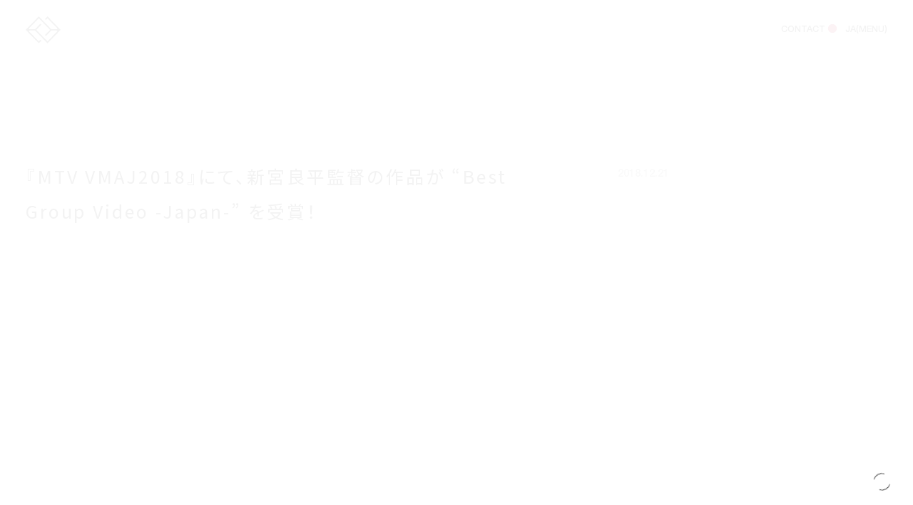

--- FILE ---
content_type: text/html; charset=UTF-8
request_url: https://www.epoch-inc.jp/news/vmaj2018/
body_size: 898
content:
<!doctype html><html lang="ja"><head> <meta charset="UTF-8" /> <link rel="alternate" hreflang="ja" href="https://www.epoch-inc.jp"> <link rel="alternate" hreflang="en" href="https://www-en.epoch-inc.jp"> <link rel="alternate" hreflang="ko" href="https://www-ko.epoch-inc.jp"> <link rel="alternate" hreflang="zh" href="https://www-zh.epoch-inc.jp"> <meta name="viewport" content="width=device-width, initial-scale=1, maximum-scale=1"> <meta name="format-detection" content="telephone=no" /> <title>『MTV VMAJ2018』にて、新宮良平監督の作品が &#8220;Best Group Video -Japan-&#8221; を受賞！ | NEWS | EPOCH Inc.｜CREATIVE INTEGRATION COMPANY</title> <link rel="preconnect" href="https://fonts.googleapis.com" /> <link rel="preconnect" href="https://fonts.gstatic.com" crossorigin="anonymous" /> <link href="https://fonts.googleapis.com/css2?family=Noto+Sans+JP:wght@400;500;700&amp;display=swap" rel="stylesheet" /> <script type="module" crossorigin src="/wordpress/wp-content/themes/epoch2023/assets/js/main.js"></script> <meta name="description" content="『MTV VMAJ2018』にて EPOCH所属ディレクター新宮良平監督の作品が Best Group Video -Japan- を受賞！ トロフィーが届きました！ ■『MTV VMAJ2018』 http://www [&hellip;]"> <meta property="og:title" content="『MTV VMAJ2018』にて、新宮良平監督の作品が &#8220;Best Group Video -Japan-&#8221; を受賞！ | NEWS | EPOCH Inc.｜CREATIVE INTEGRATION COMPANY"><meta property="og:type" content="article"><meta property="og:image" content="https://www.epoch-inc.jp/wordpress/wp-content/uploads/2018/12/vmaj_k46_-1200x675.jpg"><meta property="og:site_name" content="EPOCH Inc.｜CREATIVE INTEGRATION COMPANY"><meta property="og:url" content="https://www.epoch-inc.jp/news/vmaj2018/"><meta property="og:description" content="『MTV VMAJ2018』にて EPOCH所属ディレクター新宮良平監督の作品が Best Group Video -Japan- を受賞！ トロフィーが届きました！ ■『MTV VMAJ2018』 http://www [&hellip;]"><meta property="og:locale" content="ja_JP" /><meta name="twitter:card" content="summary_large_image"><meta name="twitter:image" content="https://www.epoch-inc.jp/wordpress/wp-content/uploads/2018/12/vmaj_k46_-1200x675.jpg"> <link rel="apple-touch-icon" sizes="180x180" href="https://www.epoch-inc.jp/wordpress/wp-content/themes/epoch2023/assets/images/common/favicons/apple-touch-icon.png"> <link rel="icon" sizes="16x16" href="https://www.epoch-inc.jp/wordpress/wp-content/themes/epoch2023/assets/images/common/favicons/favicon.ico"> <link rel="icon" type="image/svg+xml" href="https://www.epoch-inc.jp/wordpress/wp-content/themes/epoch2023/assets/images/common/favicons/favicon.svg"> <link rel="manifest" href="https://www.epoch-inc.jp/wordpress/wp-content/themes/epoch2023/assets/images/common/favicons/site.webmanifest"> <link rel="mask-icon" href="https://www.epoch-inc.jp/wordpress/wp-content/themes/epoch2023/assets/images/common/favicons/safari-pinned-tab.svg" color="#000000"> <meta name="msapplication-TileColor" content="#ffffff"> <meta name="theme-color" content="#ffffff"></head><body data-rsssl=1><div id="root"></div></body></html>